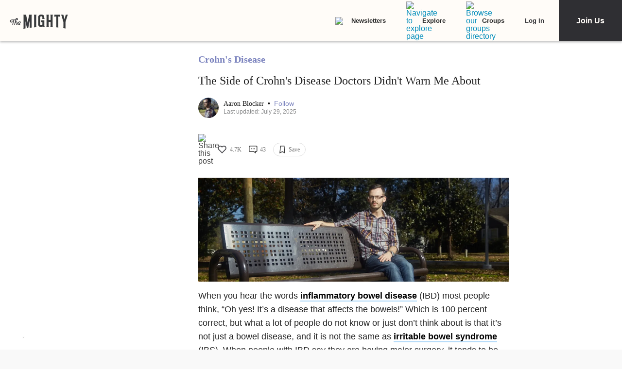

--- FILE ---
content_type: application/javascript; charset=utf-8
request_url: https://fundingchoicesmessages.google.com/f/AGSKWxUJ3W6r_BOvT5iLr_iBXeewlmJBjo7Knxew9AOw7AlRsEnV1PMRd03HdcGpgOiNVdMdIPW0HQw9PGjUlglkhLE8cTV-J17xHglxtYPELd3Mf3090zc1oIm39t9j2HuzLZ7fNFBiUUvjBVfHI8zSXLQHmbod-F32h3pCE9IfB4h-bSTx5zCzgtwbHM1S/_/amzn_omakase./bannerrotate.-adsmanager//adverts/rules.=adcode&
body_size: -1289
content:
window['3236dc31-05ef-4d7b-8c8d-77b09225e30a'] = true;